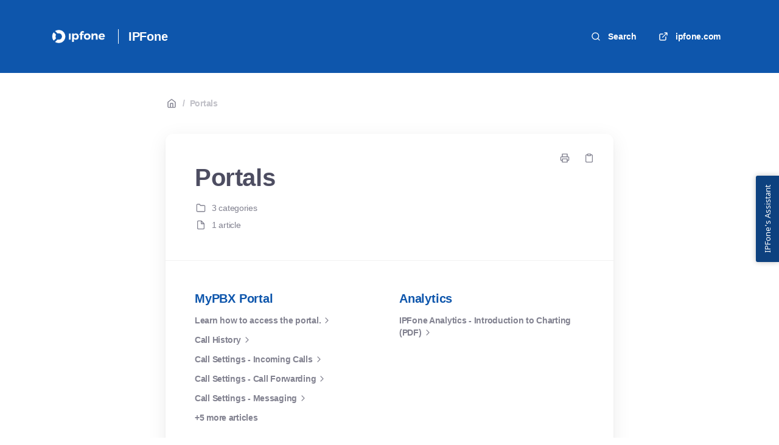

--- FILE ---
content_type: text/html; charset=utf-8
request_url: https://learningcenter.ipfone.com/en/categories/10-portals
body_size: 10452
content:
<!DOCTYPE html>
<html lang="en">
  <head prefix="og: http://ogp.me/ns#">
    <title>Portals</title>
    <style>
      body {
        margin: 0;
      }
      .elevio-kb-wrapper {
        -webkit-box-align: center;
        -ms-flex-align: center;
        align-items: center;
        color: #3e4c59;
        display: -webkit-box;
        display: -ms-flexbox;
        display: flex;
        height: 100vh;
        -webkit-box-orient: vertical;
        -webkit-box-direction: normal;
        -ms-flex-direction: column;
        flex-direction: column;
        -webkit-box-pack: center;
        -ms-flex-pack: center;
        justify-content: center;
      }
      .elevio-kb-loading-spinner {
        -webkit-animation-name: elevio-kb-spin;
        animation-name: elevio-kb-spin;
        -webkit-animation-duration: 800ms;
        animation-duration: 800ms;
        -webkit-animation-iteration-count: infinite;
        animation-iteration-count: infinite;
        -webkit-animation-timing-function: linear;
        animation-timing-function: linear;
        block-size: 1.25rem;
        fill: #5644d8;
        inline-size: 1.25rem;
        padding: 0.25rem;
      }
      @-webkit-keyframes elevio-kb-spin {
        from {
          -webkit-transform: rotate(0deg);
          transform: rotate(0deg);
        }
        to {
          -webkit-transform: rotate(360deg);
          transform: rotate(360deg);
        }
      }
      @keyframes elevio-kb-spin {
        from {
          -webkit-transform: rotate(0deg);
          transform: rotate(0deg);
        }
        to {
          -webkit-transform: rotate(360deg);
          transform: rotate(360deg);
        }
      }
    </style>

     
    <link rel="canonical" href="https://learningcenter.ipfone.com/en/categories/10-portals" />
    <meta property="og:url" content="https://learningcenter.ipfone.com/en/categories/10-portals" />
     

    <meta charset="utf-8" />
    <meta http-equiv="X-UA-Compatible" content="IE=edge" />
    <meta name="viewport" content="width=device-width, initial-scale=1" />

    
    <link rel="shortcut icon" type="image/png" href="https://www.ipfone.com/wp-content/uploads/2019/07/favicon.png" />
    

    <link rel="stylesheet" href="https://cdn.elev.io/kb/v2/themes/2/b2b1ed2b-1f59-4e07-b67c-d26c57e67119/styles.css" />
    <link rel="stylesheet" href="https://cdn.elev.io/kb/v2/deployed/5c092fcd56ba5/f01eea3e-8c5a-4ce4-8113-78cd39cdf85d/styles-snippet.css" />

    <!-- <script
      src="https://js.sentry-cdn.com/7fb0ca92ae2d4dc49fffbe1b145e4511.min.js"
      crossorigin="anonymous"
    ></script> -->

    <script
      defer
      type="text/javascript"
      src="https://cdn.elev.io/kb/v2/themes/2/b2b1ed2b-1f59-4e07-b67c-d26c57e67119/localisation/en/lang.js"
    ></script>
    <script
      defer
      type="text/javascript"
      src="https://cdn.elev.io/kb/v2/deployed/5c092fcd56ba5/f01eea3e-8c5a-4ce4-8113-78cd39cdf85d/localisation/en/lang-snippet.js"
    ></script>

    
    <script type="text/javascript" defer src="https://cdn.elev.io/kb/v2/themes/2/b2b1ed2b-1f59-4e07-b67c-d26c57e67119/script.js"></script>
    
  </head>

  <body class="logged-out category-page">
    <div id="kb-target">
      <div class="elevio-kb-wrapper">
        <svg class="elevio-kb-loading-spinner" viewBox="0 0 24 24">
          <path
            d="M9.65892 0.230582C11.9867 -0.232441 14.3995 0.00519931 16.5922 0.913451C18.7849 1.8217 20.6591 3.35977 21.9776 5.33316C23.2962 7.30655 24 9.62663 24 12H20C20 10.4178 19.5308 8.87104 18.6518 7.55544C17.7727 6.23985 16.5233 5.21447 15.0615 4.60897C13.5997 4.00347 11.9911 3.84504 10.4393 4.15372C8.88744 4.4624 7.46197 5.22433 6.34315 6.34315C5.22433 7.46197 4.4624 8.88744 4.15372 10.4393C3.84504 11.9911 4.00347 13.5997 4.60897 15.0615C5.21447 16.5233 6.23985 17.7727 7.55544 18.6518C8.87104 19.5308 10.4178 20 12 20V24C9.62663 24 7.30655 23.2962 5.33316 21.9776C3.35977 20.6591 1.8217 18.7849 0.913451 16.5922C0.00519943 14.3995 -0.232441 11.9867 0.230582 9.65892C0.693605 7.33115 1.83649 5.19295 3.51472 3.51472C5.19295 1.83649 7.33115 0.693605 9.65892 0.230582Z"
          />
        </svg>
      </div>
    </div>

    <script>
      window.companyUid = '5c092fcd56ba5';
      window.companyName = 'IPFone';
      window.companyUrl = 'http://www.ipfone.com';
      window.whitelabelEnabled = false;
      window.feedbackEnabled = false;
      window.feedbackEmailFieldHidden = false;
      window.searchAsYouTypeEnabled = false;
      window.agentLoginEnabled = false;
      window.ssoEnabled = false;
      window.ssoForced = false;
      window.ssoUrl = '';
      window.cname = 'learningcenter.ipfone.com';
      window.subdomain = 'ipfonekb';
      window.languageId = 'en';
      window.baseUrl = 'https://learningcenter.ipfone.com';
      window.supportedLanguages = JSON.parse('[{"id":"en","englishName":"English","nativeName":"English"}]');
      window.initialData = JSON.parse('{"page":{"pageType":"category","categoryId":"10","data":{"category":{"id":"10","title":"Portals","slug":"10-portals","featuredImageUrl":null,"articles":{"results":[{"id":"138","title":"How to open a Support ticket","slug":"138-how-to-open-a-support-ticket","summary":null,"lastPublishedAt":1614713679000,"accessControl":{"access":"PUBLIC","isInternal":false}}],"pageInfo":{"totalCount":1}},"parentCategory":null,"subCategories":[{"id":"32","title":"MyPBX Portal","slug":"32-mypbx-portal","featuredImageUrl":null,"articles":{"results":[{"id":"113","title":"Learn how to access the portal.","slug":"113-learn-how-to-access-the-portal","summary":null,"lastPublishedAt":1588702810000,"accessControl":{"access":"PUBLIC","isInternal":false}},{"id":"100","title":"Call History","slug":"100-call-history","summary":null,"lastPublishedAt":1588702823000,"accessControl":{"access":"PUBLIC","isInternal":false}},{"id":"99","title":"Call Settings - Incoming Calls","slug":"99-call-settings-incoming-calls","summary":null,"lastPublishedAt":1588702835000,"accessControl":{"access":"PUBLIC","isInternal":false}},{"id":"98","title":"Call Settings - Call Forwarding","slug":"98-call-settings-call-forwarding","summary":null,"lastPublishedAt":1588702852000,"accessControl":{"access":"PUBLIC","isInternal":false}},{"id":"97","title":"Call Settings - Messaging","slug":"97-call-settings-messaging","summary":null,"lastPublishedAt":1588702864000,"accessControl":{"access":"PUBLIC","isInternal":false}},{"id":"94","title":"VM Settings - Voice Management - Voicemail configuration in MyPBX.","slug":"94-vm-settings-voice-management-voicemail-configuration-in-mypbx","summary":null,"lastPublishedAt":1592930103000,"accessControl":{"access":"PUBLIC","isInternal":false}},{"id":"95","title":"How to reset your Login \\u002F Portal Password in MyPBX.","slug":"95-how-to-reset-your-login-portal-password-in-mypbx","summary":null,"lastPublishedAt":1588702897000,"accessControl":{"access":"PUBLIC","isInternal":false}},{"id":"96","title":"How to reset your VM password in MyPBX.","slug":"96-how-to-reset-your-vm-password-in-mypbx","summary":null,"lastPublishedAt":1588702913000,"accessControl":{"access":"PUBLIC","isInternal":false}},{"id":"128","title":"How to edit and configure the menus of your Auto Attendant on MyPBX","slug":"128-how-to-edit-and-configure-the-menus-of-your-auto-attendant-on-mypbx","summary":null,"lastPublishedAt":1592425483000,"accessControl":{"access":"PUBLIC","isInternal":false}},{"id":"129","title":"How to configure and manage your Hunt Groups on MyPBX.","slug":"129-how-to-configure-and-manage-your-hunt-groups-on-mypbx","summary":null,"lastPublishedAt":1592431926000,"accessControl":{"access":"PUBLIC","isInternal":false}}],"pageInfo":{"totalCount":10}}},{"id":"37","title":"Analytics","slug":"37-analytics","featuredImageUrl":null,"articles":{"results":[{"id":"182","title":"IPFone Analytics - Introduction to Charting (PDF)","slug":"182-ipfone-analytics-introduction-to-charting-pdf","summary":null,"lastPublishedAt":1662052938000,"accessControl":{"access":"PUBLIC","isInternal":false}}],"pageInfo":{"totalCount":1}}},{"id":"38","title":"New Bill Center","slug":"38-new-bill-center","featuredImageUrl":null,"articles":{"results":[{"id":"93","title":"How to access the New IPFone Bill Center portal","slug":"93-how-to-access-the-new-ipfone-bill-center-portal","summary":null,"lastPublishedAt":1755178331000,"accessControl":{"access":"PUBLIC","isInternal":false}},{"id":"202","title":"New BillCenter Forgot Password Screen","slug":"202-new-billcenter-forgot-password-screen","summary":null,"lastPublishedAt":1755179026000,"accessControl":{"access":"PUBLIC","isInternal":false}},{"id":"203","title":"New BillCenter Dashboard","slug":"203-new-billcenter-dashboard","summary":null,"lastPublishedAt":1755179685000,"accessControl":{"access":"PUBLIC","isInternal":false}},{"id":"205","title":"Profile - New BillCenter portal","slug":"205-profile-new-billcenter-portal","summary":null,"lastPublishedAt":1755180756000,"accessControl":{"access":"PUBLIC","isInternal":false}},{"id":"206","title":"Invoices - New BillCenter Portal","slug":"206-invoices-new-billcenter-portal","summary":null,"lastPublishedAt":1755181374000,"accessControl":{"access":"PUBLIC","isInternal":false}},{"id":"207","title":"Payments - New BillCenter Portal","slug":"207-payments-new-billcenter-portal","summary":null,"lastPublishedAt":1755177747000,"accessControl":{"access":"PUBLIC","isInternal":false}},{"id":"208","title":"Service Desk - New BillCenter Portal","slug":"208-service-desk-new-billcenter-portal","summary":null,"lastPublishedAt":1755181778000,"accessControl":{"access":"PUBLIC","isInternal":false}},{"id":"209","title":"New BillCenter Portal - Make a One-Time Payment","slug":"209-new-billcenter-portal-make-a-one-time-payment","summary":null,"lastPublishedAt":1730303513000,"accessControl":{"access":"PUBLIC","isInternal":false}},{"id":"210","title":"New BillCenter - How to add an autopay payment method ","slug":"210-new-billcenter-how-to-add-an-autopay-payment-method","summary":null,"lastPublishedAt":1730308055000,"accessControl":{"access":"PUBLIC","isInternal":false}},{"id":"211","title":"Quick Guide to Your IPFone Invoice","slug":"211-quick-guide-to-your-ipfone-invoice","summary":null,"lastPublishedAt":1731607045000,"accessControl":{"access":"PUBLIC","isInternal":false}},{"id":"212","title":"How to add new contacts to your account on the IPFone New Bill Center Portal","slug":"212-how-to-add-new-contacts-to-your-account-on-the-ipfone-new-bill-center-portal","summary":null,"lastPublishedAt":1755182023000,"accessControl":{"access":"PUBLIC","isInternal":false}},{"id":"213","title":"New Bill Center Portal: How to access your call reports.","slug":"213-new-bill-center-portal-how-to-access-your-call-reports","summary":null,"lastPublishedAt":1734720353000,"accessControl":{"access":"PUBLIC","isInternal":false}}],"pageInfo":{"totalCount":12}}}]}}},"categoryTree":{"categories":[{"id":"23","title":"Video Library","slug":"23-video-library","featuredImageUrl":null,"articles":{"results":[{"id":"102","title":"How to Login to MyPBX portal.","slug":"102-how-to-login-to-mypbx-portal","summary":null,"lastPublishedAt":1588171090000,"accessControl":{"access":"PUBLIC","isInternal":false}},{"id":"101","title":"How to use MyPBX Dashboard","slug":"101-how-to-use-mypbx-dashboard","summary":null,"lastPublishedAt":1588703025000,"accessControl":{"access":"PUBLIC","isInternal":false}},{"id":"116","title":"How to use MyPBX portal for end users:","slug":"116-how-to-use-mypbx-portal-for-end-users","summary":null,"lastPublishedAt":1588723757000,"accessControl":{"access":"PUBLIC","isInternal":false}},{"id":"115","title":"How to reset your Voicemail Password on MyPBX.","slug":"115-how-to-reset-your-voicemail-password-on-mypbx","summary":null,"lastPublishedAt":1588724736000,"accessControl":{"access":"PUBLIC","isInternal":false}},{"id":"118","title":"MyPBX Portal: History, Call Settings and Profile.","slug":"118-mypbx-portal-history-call-settings-and-profile","summary":null,"lastPublishedAt":1588225890000,"accessControl":{"access":"PUBLIC","isInternal":false}},{"id":"159","title":"IPFone Analytics: Reporting System Overview","slug":"159-ipfone-analytics-reporting-system-overview","summary":null,"lastPublishedAt":1654702816000,"accessControl":{"access":"PUBLIC","isInternal":false}},{"id":"160","title":"MyPBX Portal Product Demo","slug":"160-mypbx-portal-product-demo","summary":null,"lastPublishedAt":1654702931000,"accessControl":{"access":"PUBLIC","isInternal":false}},{"id":"161","title":"Call Recording System Video Training","slug":"161-call-recording-system-video-training","summary":null,"lastPublishedAt":1654703043000,"accessControl":{"access":"PUBLIC","isInternal":false}},{"id":"162","title":"IPFone Integrator CRM","slug":"162-ipfone-integrator-crm","summary":null,"lastPublishedAt":1654703158000,"accessControl":{"access":"PUBLIC","isInternal":false}},{"id":"163","title":"IPFone Voice for Microsoft Teams - Webinar","slug":"163-ipfone-voice-for-microsoft-teams-webinar","summary":null,"lastPublishedAt":1654703380000,"accessControl":{"access":"PUBLIC","isInternal":false}},{"id":"164","title":"IPFone with Webex Product Overview","slug":"164-ipfone-with-webex-product-overview","summary":null,"lastPublishedAt":1654703500000,"accessControl":{"access":"PUBLIC","isInternal":false}},{"id":"165","title":"MyPBX Portal Overview","slug":"165-mypbx-portal-overview","summary":null,"lastPublishedAt":1654703723000,"accessControl":{"access":"PUBLIC","isInternal":false}},{"id":"183","title":"MyPBX Administrator Training: How to Manage Users","slug":"183-mypbx-administrator-training-how-to-manage-users","summary":null,"lastPublishedAt":1666612718000,"accessControl":{"access":"PUBLIC","isInternal":false}},{"id":"184","title":"MyPBX Administrator Training: How to Configure and Manage Hunt Groups","slug":"184-mypbx-administrator-training-how-to-configure-and-manage-hunt-groups","summary":null,"lastPublishedAt":1666612848000,"accessControl":{"access":"PUBLIC","isInternal":false}},{"id":"190","title":"How to enable the Call Forwarding Always feature using MyPBX.","slug":"190-how-to-enable-the-call-forwarding-always-feature-using-mypbx","summary":null,"lastPublishedAt":1667856173000,"accessControl":{"access":"PUBLIC","isInternal":false}},{"id":"191","title":"How to enable the Call Forwarding No Answer feature using MyPBX.","slug":"191-how-to-enable-the-call-forwarding-no-answer-feature-using-mypbx","summary":null,"lastPublishedAt":1667856148000,"accessControl":{"access":"PUBLIC","isInternal":false}},{"id":"192","title":"How to enable the Call Forwarding Busy feature using MyPBX.","slug":"192-how-to-enable-the-call-forwarding-busy-feature-using-mypbx","summary":null,"lastPublishedAt":1667856268000,"accessControl":{"access":"PUBLIC","isInternal":false}}],"pageInfo":{"totalCount":17}},"parentCategory":null,"subCategories":[]},{"id":"10","title":"Portals","slug":"10-portals","featuredImageUrl":null,"articles":{"results":[{"id":"138","title":"How to open a Support ticket","slug":"138-how-to-open-a-support-ticket","summary":null,"lastPublishedAt":1614713679000,"accessControl":{"access":"PUBLIC","isInternal":false}}],"pageInfo":{"totalCount":1}},"parentCategory":null,"subCategories":[{"id":"32","title":"MyPBX Portal","slug":"32-mypbx-portal","featuredImageUrl":null,"articles":{"results":[{"id":"113","title":"Learn how to access the portal.","slug":"113-learn-how-to-access-the-portal","summary":null,"lastPublishedAt":1588702810000,"accessControl":{"access":"PUBLIC","isInternal":false}},{"id":"100","title":"Call History","slug":"100-call-history","summary":null,"lastPublishedAt":1588702823000,"accessControl":{"access":"PUBLIC","isInternal":false}},{"id":"99","title":"Call Settings - Incoming Calls","slug":"99-call-settings-incoming-calls","summary":null,"lastPublishedAt":1588702835000,"accessControl":{"access":"PUBLIC","isInternal":false}},{"id":"98","title":"Call Settings - Call Forwarding","slug":"98-call-settings-call-forwarding","summary":null,"lastPublishedAt":1588702852000,"accessControl":{"access":"PUBLIC","isInternal":false}},{"id":"97","title":"Call Settings - Messaging","slug":"97-call-settings-messaging","summary":null,"lastPublishedAt":1588702864000,"accessControl":{"access":"PUBLIC","isInternal":false}},{"id":"94","title":"VM Settings - Voice Management - Voicemail configuration in MyPBX.","slug":"94-vm-settings-voice-management-voicemail-configuration-in-mypbx","summary":null,"lastPublishedAt":1592930103000,"accessControl":{"access":"PUBLIC","isInternal":false}},{"id":"95","title":"How to reset your Login \\u002F Portal Password in MyPBX.","slug":"95-how-to-reset-your-login-portal-password-in-mypbx","summary":null,"lastPublishedAt":1588702897000,"accessControl":{"access":"PUBLIC","isInternal":false}},{"id":"96","title":"How to reset your VM password in MyPBX.","slug":"96-how-to-reset-your-vm-password-in-mypbx","summary":null,"lastPublishedAt":1588702913000,"accessControl":{"access":"PUBLIC","isInternal":false}},{"id":"128","title":"How to edit and configure the menus of your Auto Attendant on MyPBX","slug":"128-how-to-edit-and-configure-the-menus-of-your-auto-attendant-on-mypbx","summary":null,"lastPublishedAt":1592425483000,"accessControl":{"access":"PUBLIC","isInternal":false}},{"id":"129","title":"How to configure and manage your Hunt Groups on MyPBX.","slug":"129-how-to-configure-and-manage-your-hunt-groups-on-mypbx","summary":null,"lastPublishedAt":1592431926000,"accessControl":{"access":"PUBLIC","isInternal":false}}],"pageInfo":{"totalCount":10}}},{"id":"37","title":"Analytics","slug":"37-analytics","featuredImageUrl":null,"articles":{"results":[{"id":"182","title":"IPFone Analytics - Introduction to Charting (PDF)","slug":"182-ipfone-analytics-introduction-to-charting-pdf","summary":null,"lastPublishedAt":1662052938000,"accessControl":{"access":"PUBLIC","isInternal":false}}],"pageInfo":{"totalCount":1}}},{"id":"38","title":"New Bill Center","slug":"38-new-bill-center","featuredImageUrl":null,"articles":{"results":[{"id":"93","title":"How to access the New IPFone Bill Center portal","slug":"93-how-to-access-the-new-ipfone-bill-center-portal","summary":null,"lastPublishedAt":1755178331000,"accessControl":{"access":"PUBLIC","isInternal":false}},{"id":"202","title":"New BillCenter Forgot Password Screen","slug":"202-new-billcenter-forgot-password-screen","summary":null,"lastPublishedAt":1755179026000,"accessControl":{"access":"PUBLIC","isInternal":false}},{"id":"203","title":"New BillCenter Dashboard","slug":"203-new-billcenter-dashboard","summary":null,"lastPublishedAt":1755179685000,"accessControl":{"access":"PUBLIC","isInternal":false}},{"id":"205","title":"Profile - New BillCenter portal","slug":"205-profile-new-billcenter-portal","summary":null,"lastPublishedAt":1755180756000,"accessControl":{"access":"PUBLIC","isInternal":false}},{"id":"206","title":"Invoices - New BillCenter Portal","slug":"206-invoices-new-billcenter-portal","summary":null,"lastPublishedAt":1755181374000,"accessControl":{"access":"PUBLIC","isInternal":false}},{"id":"207","title":"Payments - New BillCenter Portal","slug":"207-payments-new-billcenter-portal","summary":null,"lastPublishedAt":1755177747000,"accessControl":{"access":"PUBLIC","isInternal":false}},{"id":"208","title":"Service Desk - New BillCenter Portal","slug":"208-service-desk-new-billcenter-portal","summary":null,"lastPublishedAt":1755181778000,"accessControl":{"access":"PUBLIC","isInternal":false}},{"id":"209","title":"New BillCenter Portal - Make a One-Time Payment","slug":"209-new-billcenter-portal-make-a-one-time-payment","summary":null,"lastPublishedAt":1730303513000,"accessControl":{"access":"PUBLIC","isInternal":false}},{"id":"210","title":"New BillCenter - How to add an autopay payment method ","slug":"210-new-billcenter-how-to-add-an-autopay-payment-method","summary":null,"lastPublishedAt":1730308055000,"accessControl":{"access":"PUBLIC","isInternal":false}},{"id":"211","title":"Quick Guide to Your IPFone Invoice","slug":"211-quick-guide-to-your-ipfone-invoice","summary":null,"lastPublishedAt":1731607045000,"accessControl":{"access":"PUBLIC","isInternal":false}},{"id":"212","title":"How to add new contacts to your account on the IPFone New Bill Center Portal","slug":"212-how-to-add-new-contacts-to-your-account-on-the-ipfone-new-bill-center-portal","summary":null,"lastPublishedAt":1755182023000,"accessControl":{"access":"PUBLIC","isInternal":false}},{"id":"213","title":"New Bill Center Portal: How to access your call reports.","slug":"213-new-bill-center-portal-how-to-access-your-call-reports","summary":null,"lastPublishedAt":1734720353000,"accessControl":{"access":"PUBLIC","isInternal":false}}],"pageInfo":{"totalCount":12}}}]},{"id":"21","title":"Apps and Software","slug":"21-apps-and-software","featuredImageUrl":null,"articles":{"results":[{"id":"142","title":"How to send an SMS using Webex","slug":"142-how-to-send-an-sms-using-webex","summary":null,"lastPublishedAt":1643326502000,"accessControl":{"access":"PUBLIC","isInternal":false}}],"pageInfo":{"totalCount":1}},"parentCategory":null,"subCategories":[{"id":"30","title":"EasyPBX Communicator GO Desktop","slug":"30-easypbx-communicator-go-desktop","featuredImageUrl":null,"articles":{"results":[{"id":"45","title":"EasyPBX Communicator PC: Installation and configuration.","slug":"45-easypbx-communicator-pc-installation-and-configuration","summary":null,"lastPublishedAt":1744153865000,"accessControl":{"access":"PUBLIC","isInternal":false}}],"pageInfo":{"totalCount":1}}},{"id":"29","title":"EasyPBX Communicator GO Mobile","slug":"29-easypbx-communicator-go-mobile","featuredImageUrl":null,"articles":{"results":[{"id":"32","title":"EasyPBX Communicator GO: How to install it in your iOS Mobile device.","slug":"32-easypbx-communicator-go-how-to-install-it-in-your-ios-mobile-device","summary":null,"lastPublishedAt":1722359357000,"accessControl":{"access":"PUBLIC","isInternal":false}},{"id":"31","title":"EasyPBX Communicator GO: How to install it on your Android Mobile device.","slug":"31-easypbx-communicator-go-how-to-install-it-on-your-android-mobile-device","summary":null,"lastPublishedAt":1722359272000,"accessControl":{"access":"PUBLIC","isInternal":false}},{"id":"28","title":"EasyPBX Communicator GO Configuration - Part 1: General Settings, Making Calls, Receiving a Call, Transferring a Call and Conference Calls.","slug":"28-easypbx-communicator-go-configuration-part-1-general-settings-making-calls-receiving-a-call-transferring-a-call-and-conference-calls","summary":null,"lastPublishedAt":1680212702000,"accessControl":{"access":"PUBLIC","isInternal":false}},{"id":"27","title":"EasyPBX Communicator GO  Configuration - Part 2: Configure and Check Voicemail, Contact Directory, Call Forwarding and DND.","slug":"27-easypbx-communicator-go-configuration-part-2-configure-and-check-voicemail-contact-directory-call-forwarding-and-dnd","summary":null,"lastPublishedAt":1680212628000,"accessControl":{"access":"PUBLIC","isInternal":false}}],"pageInfo":{"totalCount":4}}},{"id":"34","title":"Cisco Webex","slug":"34-cisco-webex","featuredImageUrl":null,"articles":{"results":[{"id":"193","title":"IPFone SMS","slug":"193-ipfone-sms","summary":null,"lastPublishedAt":1669214306000,"accessControl":{"access":"PUBLIC","isInternal":false}},{"id":"215","title":"How to send SMS using the new IPFone SMS Webex Bot","slug":"215-how-to-send-sms-using-the-new-ipfone-sms-webex-bot","summary":null,"lastPublishedAt":1754519320000,"accessControl":{"access":"PUBLIC","isInternal":false}}],"pageInfo":{"totalCount":2}}}]},{"id":"20","title":"Troubleshooting","slug":"20-troubleshooting","featuredImageUrl":null,"articles":{"results":[{"id":"51","title":"Troubleshooting - Network (LAN) Issues","slug":"51-troubleshooting-network-lan-issues","summary":null,"lastPublishedAt":1643754554000,"accessControl":{"access":"PUBLIC","isInternal":false}},{"id":"50","title":"Troubleshooting - WAN and Internet Connectivity issues","slug":"50-troubleshooting-wan-and-internet-connectivity-issues","summary":null,"lastPublishedAt":1588169661000,"accessControl":{"access":"PUBLIC","isInternal":false}},{"id":"79","title":"Troubleshooting a Phone: Power and Startup Issues.","slug":"79-troubleshooting-a-phone-power-and-startup-issues","summary":null,"lastPublishedAt":1588703153000,"accessControl":{"access":"PUBLIC","isInternal":false}},{"id":"49","title":"Troubleshooting - Phone Doesn’t Turn On","slug":"49-troubleshooting-phone-doesn-t-turn-on","summary":null,"lastPublishedAt":1588169442000,"accessControl":{"access":"PUBLIC","isInternal":false}},{"id":"58","title":"How to Connect your Phone at Home","slug":"58-how-to-connect-your-phone-at-home","summary":null,"lastPublishedAt":1588703139000,"accessControl":{"access":"PUBLIC","isInternal":false}},{"id":"78","title":"Troubleshooting a Phone: Controls.","slug":"78-troubleshooting-a-phone-controls","summary":null,"lastPublishedAt":1588703165000,"accessControl":{"access":"PUBLIC","isInternal":false}},{"id":"48","title":"Troubleshooting - All Calls Go To Voicemail","slug":"48-troubleshooting-all-calls-go-to-voicemail","summary":null,"lastPublishedAt":1588169399000,"accessControl":{"access":"PUBLIC","isInternal":false}},{"id":"76","title":"Troubleshooting a Phone: No Dial Tone, One Way Audio.","slug":"76-troubleshooting-a-phone-no-dial-tone-one-way-audio","summary":null,"lastPublishedAt":1588703176000,"accessControl":{"access":"PUBLIC","isInternal":false}},{"id":"74","title":"Troubleshooting a Phone: Audio or Echo issues.","slug":"74-troubleshooting-a-phone-audio-or-echo-issues","summary":null,"lastPublishedAt":1588703189000,"accessControl":{"access":"PUBLIC","isInternal":false}},{"id":"75","title":"Troubleshooting a Phone: The Phone Does Not Ring.","slug":"75-troubleshooting-a-phone-the-phone-does-not-ring","summary":null,"lastPublishedAt":1588703204000,"accessControl":{"access":"PUBLIC","isInternal":false}},{"id":"77","title":"Troubleshooting a Phone: Network Link is Down","slug":"77-troubleshooting-a-phone-network-link-is-down","summary":null,"lastPublishedAt":1588703216000,"accessControl":{"access":"PUBLIC","isInternal":false}},{"id":"80","title":"Polycom Phones: Changing the Time and Date Display.","slug":"80-polycom-phones-changing-the-time-and-date-display","summary":null,"lastPublishedAt":1588174728000,"accessControl":{"access":"PUBLIC","isInternal":false}},{"id":"81","title":"Polycom Phones: Forwarding calls to another party.","slug":"81-polycom-phones-forwarding-calls-to-another-party","summary":null,"lastPublishedAt":1588174749000,"accessControl":{"access":"PUBLIC","isInternal":false}},{"id":"82","title":"Polycom Phones: Setting up a Conference using the Conf soft key.","slug":"82-polycom-phones-setting-up-a-conference-using-the-conf-soft-key","summary":null,"lastPublishedAt":1588174776000,"accessControl":{"access":"PUBLIC","isInternal":false}},{"id":"83","title":"Polycom Phones: Transferring Calls (Consultative, Blind and Attended transfer)","slug":"83-polycom-phones-transferring-calls-consultative-blind-and-attended-transfer","summary":null,"lastPublishedAt":1588174794000,"accessControl":{"access":"PUBLIC","isInternal":false}},{"id":"84","title":"Polycom Phones: Handling Multiple Calls on Hold","slug":"84-polycom-phones-handling-multiple-calls-on-hold","summary":null,"lastPublishedAt":1588174814000,"accessControl":{"access":"PUBLIC","isInternal":false}},{"id":"85","title":"Polycom Phones: Calling from Directories","slug":"85-polycom-phones-calling-from-directories","summary":null,"lastPublishedAt":1588174827000,"accessControl":{"access":"PUBLIC","isInternal":false}},{"id":"121","title":"EasyPBX how to listen to your Voicemails remotely","slug":"121-easypbx-how-to-listen-to-your-voicemails-remotely","summary":null,"lastPublishedAt":1589312414000,"accessControl":{"access":"PUBLIC","isInternal":false}},{"id":"123","title":"CloudFax: How to send faxes from your own e-mail address","slug":"123-cloudfax-how-to-send-faxes-from-your-own-e-mail-address","summary":null,"lastPublishedAt":1589434155000,"accessControl":{"access":"PUBLIC","isInternal":false}},{"id":"126","title":"FaxBox: How to use and Troubleshooting","slug":"126-faxbox-how-to-use-and-troubleshooting","summary":null,"lastPublishedAt":1591233105000,"accessControl":{"access":"PUBLIC","isInternal":false}},{"id":"127","title":"IPFone E-fax:","slug":"127-ipfone-e-fax","summary":"Our e-fax solution allows you to set an email address to  receive faxes from your e-fax number.\\n\\nThe e-fax configuration is done by our support team (you can send us your request to support@ipfone.com). In order to configure your e-fax we will need your e-fax number and the email address you want to setup to receive the faxes.\\n\\nRemember this solution is meant to only receive faxes. In case you need to be able to send and receive you can contact your sales to know about the other fax solutions we offer.","lastPublishedAt":1590762633000,"accessControl":{"access":"PUBLIC","isInternal":false}},{"id":"141","title":"How to record a new greeting for an Auto Attendant:","slug":"141-how-to-record-a-new-greeting-for-an-auto-attendant","summary":null,"lastPublishedAt":1626290182000,"accessControl":{"access":"PUBLIC","isInternal":false}},{"id":"195","title":"Firewall Recommended Settings for IPFone VoIP Traffic","slug":"195-firewall-recommended-settings-for-ipfone-voip-traffic","summary":null,"lastPublishedAt":1678215527000,"accessControl":{"access":"PUBLIC","isInternal":false}},{"id":"198","title":"IPFone Installation Guide","slug":"198-ipfone-installation-guide","summary":null,"lastPublishedAt":1715369992000,"accessControl":{"access":"PUBLIC","isInternal":false}}],"pageInfo":{"totalCount":24}},"parentCategory":null,"subCategories":[]},{"id":"18","title":"Phones and Hardware","slug":"18-phones-and-hardware","featuredImageUrl":null,"articles":{"results":[],"pageInfo":{"totalCount":0}},"parentCategory":null,"subCategories":[{"id":"14","title":"Cisco Phones","slug":"14-cisco-phones","featuredImageUrl":null,"articles":{"results":[{"id":"88","title":"Cisco Phones","slug":"88-cisco-phones","summary":null,"lastPublishedAt":1588172175000,"accessControl":{"access":"PUBLIC","isInternal":false}},{"id":"39","title":"Cisco 78xx - User\'s Guide","slug":"39-cisco-78xx-user-s-guide","summary":null,"lastPublishedAt":1588172544000,"accessControl":{"access":"PUBLIC","isInternal":false}},{"id":"40","title":"Cisco 88xx Series - User\'s Guide","slug":"40-cisco-88xx-series-user-s-guide","summary":null,"lastPublishedAt":1588172629000,"accessControl":{"access":"PUBLIC","isInternal":false}}],"pageInfo":{"totalCount":3}}},{"id":"19","title":"Polycom Phones","slug":"19-polycom-phones","featuredImageUrl":null,"articles":{"results":[{"id":"89","title":"Polycom Phones","slug":"89-polycom-phones","summary":null,"lastPublishedAt":1588172729000,"accessControl":{"access":"PUBLIC","isInternal":false}},{"id":"34","title":"Polycom VVX 150 - User\'s Guide","slug":"34-polycom-vvx-150-user-s-guide","summary":null,"lastPublishedAt":1588172831000,"accessControl":{"access":"PUBLIC","isInternal":false}},{"id":"35","title":"Polycom VVX 250\\u002F350\\u002F450 - User\'s Guide","slug":"35-polycom-vvx-250-350-450-user-s-guide","summary":null,"lastPublishedAt":1588172925000,"accessControl":{"access":"PUBLIC","isInternal":false}},{"id":"41","title":"Polycom 300\\u002F301\\u002F310\\u002F311 - User\'s Guide","slug":"41-polycom-300-301-310-311-user-s-guide","summary":null,"lastPublishedAt":1588173070000,"accessControl":{"access":"PUBLIC","isInternal":false}},{"id":"42","title":"Polycom 400\\u002F401\\u002F410\\u002F411 - User\'s Guide","slug":"42-polycom-400-401-410-411-user-s-guide","summary":null,"lastPublishedAt":1588173163000,"accessControl":{"access":"PUBLIC","isInternal":false}},{"id":"43","title":"Polycom 501\\u002F601 - User\'s Guide","slug":"43-polycom-501-601-user-s-guide","summary":null,"lastPublishedAt":1588173281000,"accessControl":{"access":"PUBLIC","isInternal":false}},{"id":"158","title":"Polycom Soundpoint 5000","slug":"158-polycom-soundpoint-5000","summary":null,"lastPublishedAt":1661965104000,"accessControl":{"access":"PUBLIC","isInternal":false}},{"id":"196","title":"How to configure a Polycom VVX phone manually","slug":"196-how-to-configure-a-polycom-vvx-phone-manually","summary":null,"lastPublishedAt":1686683407000,"accessControl":{"access":"PUBLIC","isInternal":false}}],"pageInfo":{"totalCount":8}}},{"id":"22","title":"Yealink Phones","slug":"22-yealink-phones","featuredImageUrl":null,"articles":{"results":[{"id":"87","title":"Yealink Phones","slug":"87-yealink-phones","summary":null,"lastPublishedAt":1587410699000,"accessControl":{"access":"PUBLIC","isInternal":false}},{"id":"37","title":"Yealink T42S - User\'s Guide","slug":"37-yealink-t42s-user-s-guide","summary":null,"lastPublishedAt":1588174369000,"accessControl":{"access":"PUBLIC","isInternal":false}},{"id":"38","title":"Yealink T46S - User\'s Guide","slug":"38-yealink-t46s-user-s-guide","summary":null,"lastPublishedAt":1588174493000,"accessControl":{"access":"PUBLIC","isInternal":false}},{"id":"44","title":"Yealink T54W - User\'s Guide","slug":"44-yealink-t54w-user-s-guide","summary":null,"lastPublishedAt":1588174660000,"accessControl":{"access":"PUBLIC","isInternal":false}},{"id":"33","title":"Yealink W60B and W56H - User\'s Guide","slug":"33-yealink-w60b-and-w56h-user-s-guide","summary":null,"lastPublishedAt":1587788628000,"accessControl":{"access":"PUBLIC","isInternal":false}},{"id":"36","title":"Yealink CP960 - User\'s Guide","slug":"36-yealink-cp960-user-s-guide","summary":null,"lastPublishedAt":1588174291000,"accessControl":{"access":"PUBLIC","isInternal":false}},{"id":"132","title":"How to enable WiFi on a Yealink SIP T54W phone.","slug":"132-how-to-enable-wifi-on-a-yealink-sip-t54w-phone","summary":null,"lastPublishedAt":1607702347000,"accessControl":{"access":"PUBLIC","isInternal":false}},{"id":"139","title":"How to connect your Yealink T54W to Wi-Fi","slug":"139-how-to-connect-your-yealink-t54w-to-wi-fi","summary":null,"lastPublishedAt":1615330204000,"accessControl":{"access":"PUBLIC","isInternal":false}}],"pageInfo":{"totalCount":8}}}]},{"id":"13","title":"Call Recording","slug":"13-call-recording","featuredImageUrl":null,"articles":{"results":[{"id":"73","title":"Call Recording: Accessing Web Interface","slug":"73-call-recording-accessing-web-interface","summary":null,"lastPublishedAt":1588034663000,"accessControl":{"access":"PUBLIC","isInternal":false}},{"id":"72","title":"Call Recording: Dashboard","slug":"72-call-recording-dashboard","summary":null,"lastPublishedAt":1588034612000,"accessControl":{"access":"PUBLIC","isInternal":false}},{"id":"62","title":"Call Recording: Change Your Own Password","slug":"62-call-recording-change-your-own-password","summary":null,"lastPublishedAt":1588032421000,"accessControl":{"access":"PUBLIC","isInternal":false}},{"id":"71","title":"Call Recording: Call Recordings Views","slug":"71-call-recording-call-recordings-views","summary":null,"lastPublishedAt":1588034581000,"accessControl":{"access":"PUBLIC","isInternal":false}},{"id":"70","title":"Call Recording: Playback Call Recordings","slug":"70-call-recording-playback-call-recordings","summary":null,"lastPublishedAt":1588034552000,"accessControl":{"access":"PUBLIC","isInternal":false}},{"id":"69","title":"Call Recording: Searching Calls","slug":"69-call-recording-searching-calls","summary":null,"lastPublishedAt":1588034358000,"accessControl":{"access":"PUBLIC","isInternal":false}},{"id":"68","title":"Call Recording: Advanced searching calls","slug":"68-call-recording-advanced-searching-calls","summary":null,"lastPublishedAt":1588034101000,"accessControl":{"access":"PUBLIC","isInternal":false}},{"id":"65","title":"Call Recording: View multi-part calls","slug":"65-call-recording-view-multi-part-calls","summary":null,"lastPublishedAt":1588033796000,"accessControl":{"access":"PUBLIC","isInternal":false}},{"id":"67","title":"Call Recording: Add notes to calls","slug":"67-call-recording-add-notes-to-calls","summary":null,"lastPublishedAt":1588033945000,"accessControl":{"access":"PUBLIC","isInternal":false}},{"id":"66","title":"Call Recording: Categorizing Calls and Adding Notes","slug":"66-call-recording-categorizing-calls-and-adding-notes","summary":null,"lastPublishedAt":1588033900000,"accessControl":{"access":"PUBLIC","isInternal":false}},{"id":"64","title":"Call Recording: Live Monitoring","slug":"64-call-recording-live-monitoring","summary":null,"lastPublishedAt":1588033306000,"accessControl":{"access":"PUBLIC","isInternal":false}},{"id":"63","title":"Call Recording: Reports","slug":"63-call-recording-reports","summary":null,"lastPublishedAt":1588033245000,"accessControl":{"access":"PUBLIC","isInternal":false}}],"pageInfo":{"totalCount":12}},"parentCategory":null,"subCategories":[]},{"id":"36","title":"Webex","slug":"36-webex","featuredImageUrl":null,"articles":{"results":[{"id":"137","title":"What is Cisco Webex?","slug":"137-what-is-cisco-webex","summary":null,"lastPublishedAt":1661964233000,"accessControl":{"access":"PUBLIC","isInternal":false}},{"id":"134","title":"Cisco Webex: Product Overview (PDF)","slug":"134-cisco-webex-product-overview-pdf","summary":null,"lastPublishedAt":1661964338000,"accessControl":{"access":"PUBLIC","isInternal":false}},{"id":"136","title":"Cisco Webex: Datasheet","slug":"136-cisco-webex-datasheet","summary":null,"lastPublishedAt":1661964381000,"accessControl":{"access":"PUBLIC","isInternal":false}},{"id":"135","title":"Cisco Webex in Partnership with IPFone","slug":"135-cisco-webex-in-partnership-with-ipfone","summary":null,"lastPublishedAt":1661964456000,"accessControl":{"access":"PUBLIC","isInternal":false}},{"id":"143","title":"Webex Learning Center","slug":"143-webex-learning-center","summary":null,"lastPublishedAt":1661964499000,"accessControl":{"access":"PUBLIC","isInternal":false}},{"id":"146","title":"How to download and install Webex","slug":"146-how-to-download-and-install-webex","summary":null,"lastPublishedAt":1684177266000,"accessControl":{"access":"PUBLIC","isInternal":false}},{"id":"147","title":"How to join a Webex meeting from Windows or MacOS","slug":"147-how-to-join-a-webex-meeting-from-windows-or-macos","summary":null,"lastPublishedAt":1661964642000,"accessControl":{"access":"PUBLIC","isInternal":false}},{"id":"148","title":"How to join a Webex meeting on Android or iOS","slug":"148-how-to-join-a-webex-meeting-on-android-or-ios","summary":null,"lastPublishedAt":1661964690000,"accessControl":{"access":"PUBLIC","isInternal":false}},{"id":"149","title":"Choose your audio and video settings before joining a meeting (Android or iOS)","slug":"149-choose-your-audio-and-video-settings-before-joining-a-meeting-android-or-ios","summary":null,"lastPublishedAt":1661964712000,"accessControl":{"access":"PUBLIC","isInternal":false}},{"id":"150","title":"Adjust your computer mic and speaker volume in a Webex Meeting","slug":"150-adjust-your-computer-mic-and-speaker-volume-in-a-webex-meeting","summary":null,"lastPublishedAt":1661964757000,"accessControl":{"access":"PUBLIC","isInternal":false}},{"id":"151","title":"How to schedule and start a meeting on Webex","slug":"151-how-to-schedule-and-start-a-meeting-on-webex","summary":null,"lastPublishedAt":1661964804000,"accessControl":{"access":"PUBLIC","isInternal":false}},{"id":"152","title":"Invite people to your Webex Personal Room","slug":"152-invite-people-to-your-webex-personal-room","summary":null,"lastPublishedAt":1661964899000,"accessControl":{"access":"PUBLIC","isInternal":false}},{"id":"153","title":"Get started with Webex Calling:","slug":"153-get-started-with-webex-calling","summary":null,"lastPublishedAt":1661964936000,"accessControl":{"access":"PUBLIC","isInternal":false}},{"id":"154","title":"Webex Calling Basics: How to Transfer a Phone Call","slug":"154-webex-calling-basics-how-to-transfer-a-phone-call","summary":null,"lastPublishedAt":1661964986000,"accessControl":{"access":"PUBLIC","isInternal":false}},{"id":"155","title":"Webex Calling Basics: Forward your phone calls","slug":"155-webex-calling-basics-forward-your-phone-calls","summary":null,"lastPublishedAt":1661965011000,"accessControl":{"access":"PUBLIC","isInternal":false}},{"id":"156","title":"Webex Calling Basics: Add someone to your Contacts list","slug":"156-webex-calling-basics-add-someone-to-your-contacts-list","summary":null,"lastPublishedAt":1661965048000,"accessControl":{"access":"PUBLIC","isInternal":false}},{"id":"157","title":"Webex Calling Basics: Listen to your voice messages","slug":"157-webex-calling-basics-listen-to-your-voice-messages","summary":null,"lastPublishedAt":1661965073000,"accessControl":{"access":"PUBLIC","isInternal":false}},{"id":"166","title":"Getting Started with Webex - Webex Essentials","slug":"166-getting-started-with-webex-webex-essentials","summary":null,"lastPublishedAt":1661965128000,"accessControl":{"access":"PUBLIC","isInternal":false}},{"id":"169","title":"Getting started: Webex app","slug":"169-getting-started-webex-app","summary":null,"lastPublishedAt":1661900803000,"accessControl":{"access":"PUBLIC","isInternal":false}},{"id":"170","title":"How to Make a Call","slug":"170-how-to-make-a-call","summary":null,"lastPublishedAt":1661900936000,"accessControl":{"access":"PUBLIC","isInternal":false}},{"id":"171","title":"Messaging Basics","slug":"171-messaging-basics","summary":null,"lastPublishedAt":1661901038000,"accessControl":{"access":"PUBLIC","isInternal":false}},{"id":"172","title":"How to Customize Your Profile & Status","slug":"172-how-to-customize-your-profile-status","summary":null,"lastPublishedAt":1661901133000,"accessControl":{"access":"PUBLIC","isInternal":false}},{"id":"173","title":"How to Start & Join Meetings","slug":"173-how-to-start-join-meetings","summary":null,"lastPublishedAt":1661901205000,"accessControl":{"access":"PUBLIC","isInternal":false}},{"id":"174","title":"How to Schedule a Meeting","slug":"174-how-to-schedule-a-meeting","summary":null,"lastPublishedAt":1661901280000,"accessControl":{"access":"PUBLIC","isInternal":false}},{"id":"176","title":"How to Share Your Screen","slug":"176-how-to-share-your-screen","summary":null,"lastPublishedAt":1661901444000,"accessControl":{"access":"PUBLIC","isInternal":false}},{"id":"177","title":"How to Share PowerPoint","slug":"177-how-to-share-powerpoint","summary":null,"lastPublishedAt":1661901478000,"accessControl":{"access":"PUBLIC","isInternal":false}},{"id":"178","title":"How to Manage Audio & Video","slug":"178-how-to-manage-audio-video","summary":null,"lastPublishedAt":1661901562000,"accessControl":{"access":"PUBLIC","isInternal":false}},{"id":"179","title":"How to Create a Space","slug":"179-how-to-create-a-space","summary":null,"lastPublishedAt":1661901640000,"accessControl":{"access":"PUBLIC","isInternal":false}},{"id":"180","title":"How to Record a Meeting","slug":"180-how-to-record-a-meeting","summary":null,"lastPublishedAt":1661901734000,"accessControl":{"access":"PUBLIC","isInternal":false}}],"pageInfo":{"totalCount":29}},"parentCategory":null,"subCategories":[]},{"id":"39","title":"TelNet Resources","slug":"39-telnet-resources","featuredImageUrl":null,"articles":{"results":[{"id":"216","title":"TelNet Cloud PBX","slug":"216-telnet-cloud-pbx","summary":null,"lastPublishedAt":1756493000000,"accessControl":{"access":"PUBLIC","isInternal":false}}],"pageInfo":{"totalCount":1}},"parentCategory":null,"subCategories":[]},{"id":"41","title":"CloudFax Pro","slug":"41-cloudfax-pro","featuredImageUrl":null,"articles":{"results":[{"id":"220","title":"CloudFax Pro - Fax Machine Connector Installation Guide","slug":"220-cloudfax-pro-fax-machine-connector-installation-guide","summary":null,"lastPublishedAt":1762784579000,"accessControl":{"access":"PUBLIC","isInternal":false}},{"id":"221","title":"CloudFax Pro - User Guides","slug":"221-cloudfax-pro-user-guides","summary":null,"lastPublishedAt":1765548255000,"accessControl":{"access":"PUBLIC","isInternal":false}},{"id":"222","title":"CloudFax Pro - Web Portal Overview Video","slug":"222-cloudfax-pro-web-portal-overview-video","summary":null,"lastPublishedAt":1765548361000,"accessControl":{"access":"PUBLIC","isInternal":false}}],"pageInfo":{"totalCount":3}},"parentCategory":null,"subCategories":[]},{"id":"42","title":"SMS Pro","slug":"42-sms-pro","featuredImageUrl":null,"articles":{"results":[{"id":"223","title":"SMS Pro - User Guides","slug":"223-sms-pro-user-guides","summary":null,"lastPublishedAt":1766763309000,"accessControl":{"access":"PUBLIC","isInternal":false}}],"pageInfo":{"totalCount":1}},"parentCategory":null,"subCategories":[]}]}}');
      window.jsSnippetUrl = 'https://cdn.elev.io/kb/v2/deployed/5c092fcd56ba5/f01eea3e-8c5a-4ce4-8113-78cd39cdf85d/script-snippet.js';
      window.assetsLocation = 'https://cdn.elev.io/kb/v2/themes/2/b2b1ed2b-1f59-4e07-b67c-d26c57e67119/assets';
      window.themeOptions = JSON.parse('{"customJS":"","fontBody":"System Default","fontCode":"System Default","imageUrl":"https:\\u002F\\u002Fcdn.elev.io\\u002Ffile\\u002Fuploads\\u002Fw8LcZYEd10tTo5IgHxE9q2PCwJna6vGabBwUoVNYBnU\\u002FJNjpv5n6385tmO5rIh0Tf9Czqw4By69phv3YElb1zaQ\\u002FIPFone-Logo-2025_White-QzQ.png","colorLink":"#5494df","colorText":"#4d4d61","customCSS":"","colorAccent":"#0e56ac","colorPageBg":"#ffffff","fontHeadings":"System Default","translations":[{"name":"IPFone","title":"IPFone Learning Center","languageId":"en","description":"Here you will find documentation and videos on how to use our services"}],"colorWebsiteBg":"#ffffff","colorAccentText":"#ffffff","customFooterHtml":"","customHeaderHtml":"","enableAdvancedOptions":false}');
    </script>

     <script type="text/javascript">
  !(function (e, l, v, i, o, n) {
    e[i] || (e[i] = {}), (e[i].account_id = n);
    var g, h;
    (g = l.createElement(v)),
      (g.type = 'text/javascript'),
      (g.async = 1),
      (g.src = o + n),
      (h = l.getElementsByTagName(v)[0]),
      h.parentNode.insertBefore(g, h);
    e[i].q = [];
    e[i].on = function (z, y) {
      e[i].q.push([z, y]);
    };
  })(
    window,
    document,
    'script',
    '_elev',
    'https://cdn.elev.io/sdk/bootloader/v4/elevio-bootloader.js?cid=',
    '5c092fcd56ba5'
  );

  window._elev.on('load', function (_elev) {
    _elev.setSettings({
      _disableHelpers: true,
    });
    _elev.setLanguage('en');
    _elev.setUser(JSON.parse('{}'));
  });
</script>
 
  </body>
</html>

<html></html>
